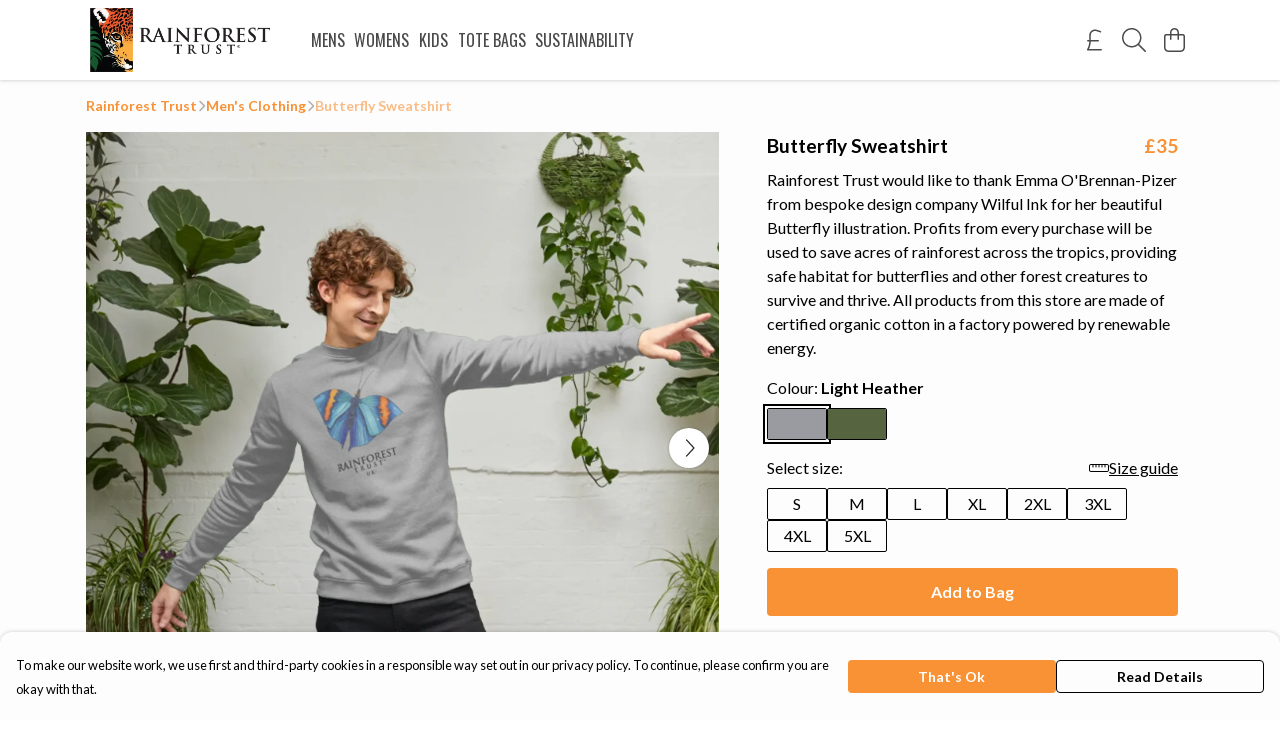

--- FILE ---
content_type: text/html
request_url: https://rainforesttrustukshop.com/product/butterfly-sweatshirt/
body_size: 3276
content:
<!DOCTYPE html>
<html lang="en">
  <head>
    <meta charset="UTF-8">
    <meta name="viewport" content="width=device-width, initial-scale=1.0">
    <link id="apple-touch-icon" rel="apple-touch-icon" href="#">
    <script type="module" crossorigin="" src="/assets/index.7931fa53.js"></script>
    <link rel="modulepreload" crossorigin="" href="/assets/vue.0ac7cc2d.js">
    <link rel="modulepreload" crossorigin="" href="/assets/sentry.13e8e62e.js">
    <link rel="stylesheet" href="/assets/index.dca9b00c.css">
  <link rel="manifest" href="/manifest.webmanifest"><title>Butterfly Sweatshirt</title><link crossorigin="" href="https://fonts.gstatic.com" rel="preconnect"><link href="https://images.teemill.com" rel="preconnect"><link as="fetch" href="https://rainforesttrustukshop.com/omnis/v3/frontend/49048/getStoreCoreData/json/" rel="preload"><link as="fetch" href="/omnis/v3/division/49048/products/butterfly-sweatshirt/" rel="preload"><link as="fetch" href="/omnis/v3/division/49048/products/butterfly-sweatshirt/stock/" rel="preload"><link fetchpriority="high" as="image" imagesizes="(max-width: 768px) 100vw, 1080px" imagesrcset="https://images.podos.io/eooydmjpd9gz1pgfdyam9khqqkssywfmhllgsyldmjki2eka.png.webp?w=640&h=640&v=2 640w, https://images.podos.io/eooydmjpd9gz1pgfdyam9khqqkssywfmhllgsyldmjki2eka.png.webp?w=1080&h=1080&v=2 1080w" href="https://images.podos.io/eooydmjpd9gz1pgfdyam9khqqkssywfmhllgsyldmjki2eka.png.webp?w=1080&h=1080&v=2" rel="preload"><link data-vue-meta="1" href="https://rainforesttrustukshop.com/product/butterfly-sweatshirt/" rel="canonical"><link rel="modulepreload" crossorigin="" href="/assets/ProductPage.1aedbd75.js"><link rel="preload" as="style" href="/assets/ProductPage.211e7a8d.css"><link rel="modulepreload" crossorigin="" href="/assets/index.3c4fee84.js"><link rel="modulepreload" crossorigin="" href="/assets/AddToCartPopup.8045b691.js"><link rel="modulepreload" crossorigin="" href="/assets/faCheck.00692ff0.js"><link rel="modulepreload" crossorigin="" href="/assets/ProductReviewPopup.vue_vue_type_script_setup_true_lang.43b71b5a.js"><link rel="modulepreload" crossorigin="" href="/assets/index.0c5fb95b.js"><link rel="modulepreload" crossorigin="" href="/assets/faImages.e601e0a6.js"><link rel="modulepreload" crossorigin="" href="/assets/SizeChartPopup.5e4a964d.js"><link rel="preload" as="style" href="/assets/SizeChartPopup.92291e53.css"><link rel="modulepreload" crossorigin="" href="/assets/startCase.fe3bd3f4.js"><link rel="modulepreload" crossorigin="" href="/assets/faThumbsUp.2c67d238.js"><link rel="modulepreload" crossorigin="" href="/assets/faTruckFast.0a6fdeb5.js"><link rel="modulepreload" crossorigin="" href="/assets/faTruckFast.f17d2eef.js"><link rel="modulepreload" crossorigin="" href="/assets/faClock.5c363e02.js"><link rel="modulepreload" crossorigin="" href="/assets/faRulerHorizontal.815c639c.js"><link rel="modulepreload" crossorigin="" href="/assets/faPaintbrush.d7907d44.js"><link rel="modulepreload" crossorigin="" href="/assets/ProductStock.c9ff1a6a.js"><link rel="preload" as="style" href="/assets/ProductStock.e62963f7.css"><link rel="modulepreload" crossorigin="" href="/assets/faInfoCircle.c3de3e87.js"><link rel="modulepreload" crossorigin="" href="/assets/EcoIcons.b057e3f1.js"><link rel="modulepreload" crossorigin="" href="/assets/faSync.9318dea0.js"><link rel="modulepreload" crossorigin="" href="/assets/faComment.798d2438.js"><link rel="modulepreload" crossorigin="" href="/assets/faChevronUp.2dbe3c65.js"><link rel="modulepreload" crossorigin="" href="/assets/ProductImageCarousel.235754a9.js"><link rel="preload" as="style" href="/assets/ProductImageCarousel.04a3cc9e.css"><link rel="modulepreload" crossorigin="" href="/assets/faMicrochipAi.4adaa03f.js"><link rel="modulepreload" crossorigin="" href="/assets/store.a84c9a63.js"><link rel="modulepreload" crossorigin="" href="/assets/logger.0e3e1e18.js"><link rel="modulepreload" crossorigin="" href="/assets/productProvider.73176f5d.js"><link rel="modulepreload" crossorigin="" href="/assets/confirm-leave-mixin.7ca39f18.js"><script>window.division_key = '49048';</script><meta data-vue-meta="1" vmid="author" content="Butterfly Sweatshirt" name="author"><meta data-vue-meta="1" vmid="url" content="https://rainforesttrustukshop.com/product/butterfly-sweatshirt/" name="url"><meta data-vue-meta="1" vmid="description" content="Rainforest Trust would like to thank Emma O'Brennan-Pizer from bespoke design company Wilful Ink for her beautiful Butterfly illustration. Profits fro..." name="description"><meta data-vue-meta="1" vmid="og:type" content="website" property="og:type"><meta data-vue-meta="1" vmid="og:url" content="https://rainforesttrustukshop.com/product/butterfly-sweatshirt/" property="og:url"><meta data-vue-meta="1" vmid="og:title" content="Butterfly Sweatshirt" property="og:title"><meta data-vue-meta="1" vmid="og:description" content="Rainforest Trust would like to thank Emma O'Brennan-Pizer from bespoke design company Wilful Ink for her beautiful Butterfly illustration. Profits fro..." property="og:description"><meta data-vue-meta="1" vmid="og:image" content="https://images.podos.io/eooydmjpd9gz1pgfdyam9khqqkssywfmhllgsyldmjki2eka.png" property="og:image"><meta vmid="og:site_name" content="Rainforest Trust" property="og:site_name"><meta data-vue-meta="1" vmid="twitter:card" content="photo" property="twitter:card"><meta data-vue-meta="1" vmid="twitter:description" content="Rainforest Trust would like to thank Emma O'Brennan-Pizer from bespoke design company Wilful Ink for her beautiful Butterfly illustration. Profits fro..." property="twitter:description"><meta data-vue-meta="1" vmid="twitter:title" content="Butterfly Sweatshirt" property="twitter:title"><meta data-vue-meta="1" vmid="twitter:image" content="https://images.podos.io/eooydmjpd9gz1pgfdyam9khqqkssywfmhllgsyldmjki2eka.png" property="twitter:image"><meta vmid="apple-mobile-web-app-capable" content="yes" property="apple-mobile-web-app-capable"><meta vmid="apple-mobile-web-app-status-bar-style" content="black" property="apple-mobile-web-app-status-bar-style"><meta vmid="apple-mobile-web-app-title" content="Rainforest Trust" property="apple-mobile-web-app-title"><meta content="QMC2pPfpF5QB6BCCOGE0Td-24-5Hj9HM24CgWG-o4xc" name="google-site-verification"><style>@font-face {
  font-family: "Oswald Fallback: Arial";
  src: local('Arial');
  ascent-override: 145.0682%;
  descent-override: 35.1423%;
  size-adjust: 82.2372%;
}
@font-face {
  font-family: "Oswald Fallback: Roboto";
  src: local('Roboto');
  ascent-override: 145.2287%;
  descent-override: 35.1811%;
  size-adjust: 82.1463%;
}@font-face {
  font-family: "Lato Fallback: Arial";
  src: local('Arial');
  ascent-override: 101.3181%;
  descent-override: 21.865%;
  size-adjust: 97.4159%;
}
@font-face {
  font-family: "Lato Fallback: Roboto";
  src: local('Roboto');
  ascent-override: 101.4302%;
  descent-override: 21.8892%;
  size-adjust: 97.3083%;
}</style></head>

  <body>
    <div id="app"></div>
    
  <noscript><iframe src="https://www.googletagmanager.com/ns.html?id=GTM-MH6RJHM" height="0" width="0" style="display:none;visibility:hidden"></iframe></noscript><noscript>This site relies on JavaScript to do awesome things, please enable it in your browser</noscript></body>
  <script>
    (() => {
      /**
       * Disable the default browser prompt for PWA installation
       * @see https://developer.mozilla.org/en-US/docs/Web/API/BeforeInstallPromptEvent
       */
      window.addEventListener('beforeinstallprompt', event => {
        event.preventDefault();
      });

      var activeWorker = navigator.serviceWorker?.controller;
      var appVersion = window.localStorage.getItem('appVersion');
      var validVersion = 'v1';

      if (!activeWorker) {
        window.localStorage.setItem('appVersion', validVersion);

        return;
      }

      if (!appVersion || appVersion !== validVersion) {
        window.localStorage.setItem('appVersion', validVersion);

        if (navigator.serviceWorker) {
          navigator.serviceWorker
            .getRegistrations()
            .then(function (registrations) {
              var promises = [];

              registrations.forEach(registration => {
                promises.push(registration.unregister());
              });

              if (window.caches) {
                caches.keys().then(cachedFiles => {
                  cachedFiles.forEach(cache => {
                    promises.push(caches.delete(cache));
                  });
                });
              }

              Promise.all(promises).then(function () {
                console.log('Reload Window: Index');
                window.location.reload();
              });
            });
        }
      }
    })();
  </script>
</html>


--- FILE ---
content_type: text/javascript
request_url: https://rainforesttrustukshop.com/assets/TmlDropdownContainer.de09672f.js
body_size: 591
content:
import{ak as c,x as o,y as n,z as i,L as a,M as s,Q as u,R as m,A as r,O as l,P as g,N as f,T as p}from"./vue.0ac7cc2d.js";import{_ as h,bh as w}from"./index.7931fa53.js";import"./sentry.13e8e62e.js";const y={name:"TmlDropdownContainer",mixins:[w],props:{align:{default:"center",type:String},verticalAlign:{default:"bottom",type:String},width:{default:"auto",type:String},maxHeight:{default:"auto",type:String},minHeight:{default:"0",type:String},dropdownClasses:{type:Object,default:()=>({})},dropdownStyles:{type:Object,default:()=>({})},overflowY:{type:Boolean,default:!0},closeOnClickOutside:{type:Boolean}},watch:{isOpen(e){e?this.$emit("open"):this.$emit("close")}},mounted(){this.closeOnClickOutside&&c(this.$refs.container,e=>{if(!this.isOpen)return;e.target.closest(".tml-dropdown-container")||this.close()})}},v=["id"];function _(e,d,t,O,C,S){return o(),n("div",{id:e.elementUuid,ref:"container",class:"relative tml-dropdown-container"},[i(e.$slots,"trigger",a(s({trigger:e.onTrigger,open:e.open,close:e.close})),void 0,!0),u(p,{name:"open-down"},{default:m(()=>[e.isOpen?(o(),n("div",{key:0,class:r(["rounded absolute dropdown-container shadow-xl overflow-hidden",{...t.dropdownClasses,[t.align]:!0,[t.verticalAlign]:!0}]),style:l({width:t.width,...t.dropdownStyles})},[g("div",{class:r({"overflow-y-auto":t.overflowY}),style:l({minHeight:t.minHeight,maxHeight:t.maxHeight})},[i(e.$slots,"default",a(s({trigger:e.onTrigger,close:e.close})),void 0,!0)],6)],6)):f("",!0)]),_:3})],8,v)}const H=h(y,[["render",_],["__scopeId","data-v-8681633e"]]);export{H as default};
//# sourceMappingURL=TmlDropdownContainer.de09672f.js.map
